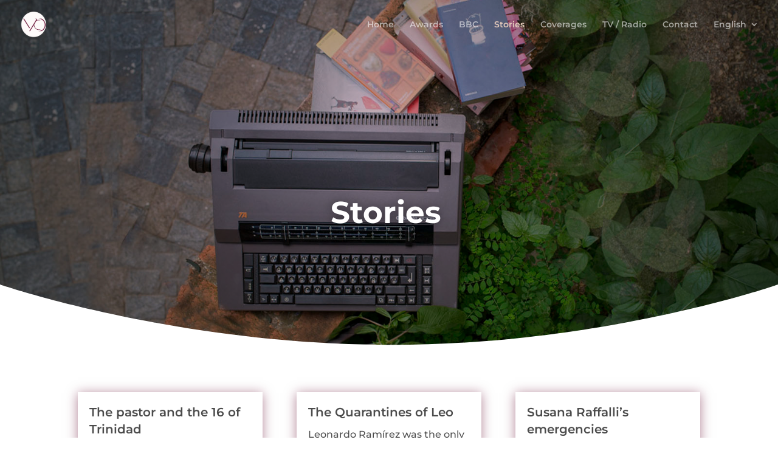

--- FILE ---
content_type: text/css
request_url: https://valentinaoropeza.com/wp-content/et-cache/2324/et-divi-dynamic-tb-2349-2324-late.css?ver=1766080468
body_size: 95
content:
@font-face{font-family:ETmodules;font-display:block;src:url(//valentinaoropeza.com/wp-content/themes/Divi/core/admin/fonts/modules/all/modules.eot);src:url(//valentinaoropeza.com/wp-content/themes/Divi/core/admin/fonts/modules/all/modules.eot?#iefix) format("embedded-opentype"),url(//valentinaoropeza.com/wp-content/themes/Divi/core/admin/fonts/modules/all/modules.woff) format("woff"),url(//valentinaoropeza.com/wp-content/themes/Divi/core/admin/fonts/modules/all/modules.ttf) format("truetype"),url(//valentinaoropeza.com/wp-content/themes/Divi/core/admin/fonts/modules/all/modules.svg#ETmodules) format("svg");font-weight:400;font-style:normal}

--- FILE ---
content_type: text/css
request_url: https://valentinaoropeza.com/wp-content/et-cache/2324/et-core-unified-tb-2349-deferred-2324.min.css?ver=1766080473
body_size: 2392
content:
div.et_pb_section.et_pb_section_0_tb_footer{background-blend-mode:multiply;background-image:url(https://valentinaoropeza.com/wp-content/uploads/2020/08/FotoValentinaOropeza-footerF2.jpg),linear-gradient(170deg,rgba(0,0,0,0) 0%,#000000 100%)!important}.et_pb_section_0_tb_footer.et_pb_section{padding-top:176px;padding-bottom:223px;background-color:inherit!important}.et_pb_row_0_tb_footer.et_pb_row{padding-top:10px!important;padding-bottom:10px!important;padding-top:10px;padding-bottom:10px}.et_pb_image_0_tb_footer,.et_pb_text_2_tb_footer h1{text-align:center}.et_pb_text_0_tb_footer.et_pb_text,.et_pb_text_0_tb_footer.et_pb_text a,.et_pb_text_1_tb_footer.et_pb_text,.et_pb_text_3_tb_footer.et_pb_text a{color:#ffffff!important}.et_pb_text_0_tb_footer{font-size:22px;text-shadow:0em 0em 0.3em rgba(0,0,0,0.4)}.et_pb_text_1_tb_footer{line-height:1.4em;font-size:16px;line-height:1.4em;text-shadow:0em 0em 0.5em #000000}ul.et_pb_social_media_follow_0_tb_footer a.icon{border-radius:1310px 1310px 1310px 1310px}ul.et_pb_social_media_follow_0_tb_footer a{border-color:rgba(0,0,0,0)}ul.et_pb_social_media_follow_0_tb_footer{margin-bottom:13px!important}.et_pb_social_media_follow_0_tb_footer .et_pb_social_icon a{box-shadow:0px 2px 18px 0px #ffffff}.et_pb_social_media_follow_0_tb_footer li a.icon:before{transition:color 300ms ease 0ms}.et_pb_social_media_follow_0_tb_footer li.et_pb_social_icon a.icon:before{color:#e3cabb}.et_pb_social_media_follow_0_tb_footer li.et_pb_social_icon a.icon:hover:before{color:#660b30}.et_pb_text_2_tb_footer.et_pb_text{color:rgba(255,255,255,0.6)!important}.et_pb_text_2_tb_footer.et_pb_text a{color:rgba(227,202,187,0.9)!important;transition:color 300ms ease 0ms}.et_pb_text_2_tb_footer.et_pb_text a:hover{color:#e3cabb!important}.et_pb_text_2_tb_footer a{font-weight:600}.et_pb_text_2_tb_footer{text-shadow:0em 0em 0.5em #000000}.et_pb_section_1_tb_footer.et_pb_section{padding-top:0px;padding-bottom:0px;background-color:#000000!important}.et_pb_text_3_tb_footer.et_pb_text{color:rgba(255,255,255,0.58)!important}.et_pb_text_3_tb_footer{line-height:1.4em;font-weight:300;line-height:1.4em}.et_pb_social_media_follow_network_0_tb_footer a.icon,.et_pb_social_media_follow_network_1_tb_footer a.icon,.et_pb_social_media_follow_network_2_tb_footer a.icon{background-color:#660b30!important;transition:background-color 300ms ease 0ms,background-image 300ms ease 0ms}.et_pb_social_media_follow_network_0_tb_footer a.icon:hover,.et_pb_social_media_follow_network_1_tb_footer a.icon:hover,.et_pb_social_media_follow_network_2_tb_footer a.icon:hover{background-image:initial!important;background-color:#e3cabb!important}@media only screen and (max-width:980px){div.et_pb_section.et_pb_section_0_tb_footer{background-image:url(https://valentinaoropeza.com/wp-content/uploads/2020/10/FotoValentinaOropeza-footerF2-e1601807120228.jpg),linear-gradient(170deg,rgba(0,0,0,0) 0%,#000000 100%)!important}.et_pb_section_0_tb_footer.et_pb_section{background-color:inherit!important}.et_pb_image_0_tb_footer .et_pb_image_wrap img{width:auto}}@media only screen and (max-width:767px){.et_pb_section_0_tb_footer.et_pb_section{background-color:inherit!important}.et_pb_image_0_tb_footer .et_pb_image_wrap img{width:auto}}.et_pb_section_0.section_has_divider.et_pb_bottom_divider .et_pb_bottom_inside_divider{background-image:url([data-uri]);background-size:100% 100px;bottom:0;height:100px;z-index:10;transform:scale(1,1)}.et_pb_fullwidth_header_0.et_pb_fullwidth_header .header-content h1,.et_pb_fullwidth_header_0.et_pb_fullwidth_header .header-content h2.et_pb_module_header,.et_pb_fullwidth_header_0.et_pb_fullwidth_header .header-content h3.et_pb_module_header,.et_pb_fullwidth_header_0.et_pb_fullwidth_header .header-content h4.et_pb_module_header,.et_pb_fullwidth_header_0.et_pb_fullwidth_header .header-content h5.et_pb_module_header,.et_pb_fullwidth_header_0.et_pb_fullwidth_header .header-content h6.et_pb_module_header{font-family:'Shadows Into Light',handwriting;font-size:50px;color:rgba(0,0,0,0)!important;text-align:center}.et_pb_fullwidth_header_0.et_pb_fullwidth_header .et_pb_header_content_wrapper{font-weight:300;font-size:8px;color:rgba(0,0,0,0)!important;line-height:1em;text-align:center}.et_pb_fullwidth_header_0.et_pb_fullwidth_header .et_pb_fullwidth_header_subhead{font-weight:700;font-size:50px;line-height:2em;text-align:center;text-shadow:0em 0em 0.3em rgba(0,0,0,0.4)}.et_pb_fullwidth_header.et_pb_fullwidth_header_0{background-blend-mode:multiply;background-color:initial;background-image:url(https://valentinaoropeza.com/wp-content/uploads/2020/08/ValentinaOropeza-historias-investigaciones.jpg),radial-gradient(circle at center,rgba(102,11,48,0.3) 0%,rgba(0,0,0,0.6) 100%)}.et_pb_fullwidth_header_0{padding-top:150px;padding-bottom:150px}.et_pb_section_1.et_pb_section{background-color:#ffffff!important}.et_pb_blog_0 .et_pb_post .entry-title a,.et_pb_blog_0 .not-found-title{font-weight:600!important;color:rgba(0,0,0,0.7)!important}.et_pb_blog_0 .et_pb_post .entry-title,.et_pb_blog_0 .not-found-title{font-size:20px!important;line-height:1.4em!important}.et_pb_blog_0 .et_pb_post,.et_pb_blog_0 .et_pb_post .post-content *{color:rgba(0,0,0,0.7)!important}.et_pb_blog_0 .et_pb_post p{line-height:1.6em}.et_pb_blog_0 .et_pb_post .post-content,.et_pb_blog_0.et_pb_bg_layout_light .et_pb_post .post-content p,.et_pb_blog_0.et_pb_bg_layout_dark .et_pb_post .post-content p{font-size:16px;line-height:1.6em}.et_pb_blog_0 .et_pb_post .post-meta,.et_pb_blog_0 .et_pb_post .post-meta a,#left-area .et_pb_blog_0 .et_pb_post .post-meta,#left-area .et_pb_blog_0 .et_pb_post .post-meta a{font-size:12px;color:#660b30!important}.et_pb_blog_0 .et_pb_post div.post-content a.more-link{font-weight:700;font-size:16px;color:#660b30!important}.et_pb_blog_0{background-color:rgba(0,0,0,0)}.et_pb_blog_0 .et_pb_blog_grid .et_pb_post{border-width:0px}.et_pb_blog_0 article.et_pb_post{box-shadow:0px 2px 18px 0px rgba(102,11,48,0.5)}.et_pb_blog_0 img,.et_pb_blog_0 .et_pb_slides,.et_pb_blog_0 .et_pb_video_overlay{transition:filter 300ms ease 0ms}.et_pb_blog_0 img:hover,.et_pb_blog_0 .et_pb_slides:hover,.et_pb_blog_0 .et_pb_video_overlay:hover{filter:sepia(50%);backface-visibility:hidden}html:not(.et_fb_edit_enabled) #et-fb-app .et_pb_blog_0:hover img:hover,html:not(.et_fb_edit_enabled) #et-fb-app .et_pb_blog_0:hover .et_pb_slides:hover,html:not(.et_fb_edit_enabled) #et-fb-app .et_pb_blog_0:hover .et_pb_video_overlay:hover{filter:sepia(50%)}.et_pb_text_0.et_pb_text,.et_pb_text_1.et_pb_text{color:rgba(0,0,0,0)!important}.et_pb_text_0,.et_pb_text_1{line-height:1em;font-weight:300;font-size:8px;line-height:1em}div.et_pb_section.et_pb_section_2,div.et_pb_section.et_pb_section_3{background-image:linear-gradient(280deg,rgba(0,0,0,0) 0%,rgba(0,0,0,0) 100%)!important}.et_pb_section_2.et_pb_section{padding-top:34px;padding-bottom:95px}.et_pb_section_3.et_pb_section{padding-top:34px;padding-bottom:95px;background-color:#660b30!important}.et_pb_row_2.et_pb_row{padding-top:0px!important;padding-bottom:2px!important;margin-top:0px!important;padding-top:0px;padding-bottom:2px}.et_pb_text_1 h2{font-weight:300;font-size:8px;color:rgba(0,0,0,0)!important}.et_pb_text_2.et_pb_text{color:#ffffff!important}.et_pb_text_2{font-weight:600;font-size:70px;padding-top:20px!important;padding-bottom:20px!important}.et_pb_button_0_wrapper{margin-bottom:15px!important}body #page-container .et_pb_section .et_pb_button_0{color:#ffffff!important;border-width:0px!important;border-radius:0px;font-size:20px;padding-right:0.7em;padding-left:2em}body #page-container .et_pb_section .et_pb_button_0:after{display:none}body #page-container .et_pb_section .et_pb_button_0:before{content:attr(data-icon);font-family:ETmodules!important;font-weight:400!important;color:#ffffff;line-height:inherit;font-size:inherit!important;opacity:1;margin-left:-1.3em;right:auto;display:inline-block;font-family:ETmodules!important;font-weight:400!important}body #page-container .et_pb_section .et_pb_button_0:hover:before{margin-left:.3em;right:auto;margin-left:-1.3em}.et_pb_button_0,.et_pb_button_0:after{transition:all 300ms ease 0ms}.et_pb_column_0{border-top-color:#}@media only screen and (max-width:980px){.et_pb_section_0.section_has_divider.et_pb_bottom_divider .et_pb_bottom_inside_divider{background-image:url([data-uri]);background-size:100% 100px;bottom:0;height:100px;z-index:10;transform:scale(1,1)}.et_pb_fullwidth_header_0.et_pb_fullwidth_header .et_pb_fullwidth_header_subhead{font-size:40px}.et_pb_blog_0 .et_pb_post .entry-title,.et_pb_blog_0 .not-found-title{font-size:18px!important}.et_pb_row_2.et_pb_row{padding-bottom:0px!important;padding-bottom:0px!important}.et_pb_text_2{font-size:40px;padding-top:0px!important;padding-bottom:0px!important}body #page-container .et_pb_section .et_pb_button_0{font-size:18px!important}body #page-container .et_pb_section .et_pb_button_0:before{line-height:inherit;font-size:inherit!important;margin-left:-1.3em;right:auto;display:inline-block;opacity:1;content:attr(data-icon);font-family:ETmodules!important;font-weight:400!important}body #page-container .et_pb_section .et_pb_button_0:after{display:none}body #page-container .et_pb_section .et_pb_button_0:hover:before{margin-left:.3em;right:auto;margin-left:-1.3em}.et_pb_column_0{border-top-color:#}}@media only screen and (max-width:767px){.et_pb_section_0.section_has_divider.et_pb_bottom_divider .et_pb_bottom_inside_divider{background-image:url([data-uri]);background-size:100% 100px;bottom:0;height:100px;z-index:10;transform:scale(1,1)}.et_pb_fullwidth_header_0.et_pb_fullwidth_header .et_pb_fullwidth_header_subhead{font-size:30px}.et_pb_row_2.et_pb_row{padding-top:0px!important;padding-bottom:0px!important;margin-top:-30px!important;margin-bottom:-30px!important;padding-top:0px!important;padding-bottom:0px!important}.et_pb_text_2{font-size:30px;padding-top:0px!important;padding-bottom:0px!important}body #page-container .et_pb_section .et_pb_button_0{font-size:16px!important}body #page-container .et_pb_section .et_pb_button_0:before{line-height:inherit;font-size:inherit!important;margin-left:-1.3em;right:auto;display:inline-block;opacity:1;content:attr(data-icon);font-family:ETmodules!important;font-weight:400!important}body #page-container .et_pb_section .et_pb_button_0:after{display:none}body #page-container .et_pb_section .et_pb_button_0:hover:before{margin-left:.3em;right:auto;margin-left:-1.3em}.et_pb_column_0{border-top-color:#}}

--- FILE ---
content_type: text/css
request_url: https://valentinaoropeza.com/wp-content/et-cache/2324/et-divi-dynamic-tb-2349-2324-late.css
body_size: 95
content:
@font-face{font-family:ETmodules;font-display:block;src:url(//valentinaoropeza.com/wp-content/themes/Divi/core/admin/fonts/modules/all/modules.eot);src:url(//valentinaoropeza.com/wp-content/themes/Divi/core/admin/fonts/modules/all/modules.eot?#iefix) format("embedded-opentype"),url(//valentinaoropeza.com/wp-content/themes/Divi/core/admin/fonts/modules/all/modules.woff) format("woff"),url(//valentinaoropeza.com/wp-content/themes/Divi/core/admin/fonts/modules/all/modules.ttf) format("truetype"),url(//valentinaoropeza.com/wp-content/themes/Divi/core/admin/fonts/modules/all/modules.svg#ETmodules) format("svg");font-weight:400;font-style:normal}